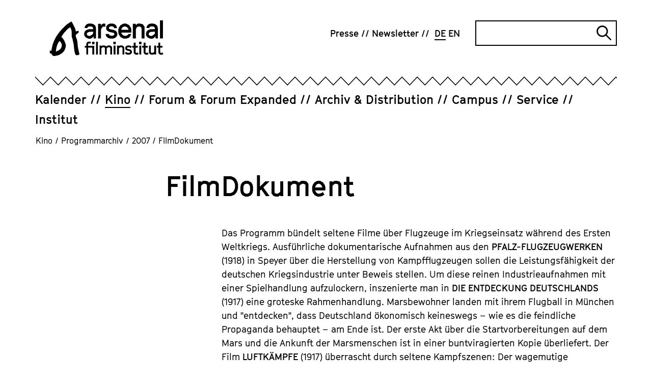

--- FILE ---
content_type: text/html; charset=utf-8
request_url: https://www.arsenal-berlin.de/kino/programmarchiv/2007/filmreihe/filmdokument-8/
body_size: 8314
content:
<!DOCTYPE html>
<html dir="ltr" lang="de-DE">
<head>

<meta charset="utf-8">
<!-- 
	TYPO3-Realisation: 3pc GmbH Neue Kommunikation, Berlin

	This website is powered by TYPO3 - inspiring people to share!
	TYPO3 is a free open source Content Management Framework initially created by Kasper Skaarhoj and licensed under GNU/GPL.
	TYPO3 is copyright 1998-2026 of Kasper Skaarhoj. Extensions are copyright of their respective owners.
	Information and contribution at https://typo3.org/
-->



<title>FilmDokument - Arsenal</title>
<meta name="generator" content="TYPO3 CMS" />
<meta name="description" content="Das Programm bündelt seltene Filme über Flugzeuge im Kriegseinsatz während des Ersten Weltkriegs. Ausführliche dokumentarische Aufnahmen aus den" />
<meta name="robots" content="index, follow" />
<meta name="viewport" content="width=device-width, initial-scale=1" />
<meta property="og:description" content="Das Programm bündelt seltene Filme über Flugzeuge im Kriegseinsatz während des Ersten Weltkriegs. Ausführliche dokumentarische Aufnahmen aus den" />
<meta property="og:title" content="FilmDokument" />
<meta property="og:type" content="article" />
<meta property="og:url" content="https://www.arsenal-berlin.de/kino/programmarchiv/2007/filmreihe/filmdokument-8/" />
<meta property="og:locale" content="de_DE" />
<meta property="og:site_name" content="Arsenal Filminstitut e.V." />
<meta property="og:image" content="https://www.arsenal-berlin.de/typo3temp/assets/_processed_/c/7/csm_arsenal-socialmedia-1620565952_77ade1f490.jpg" />
<meta name="twitter:description" content="Das Programm bündelt seltene Filme über Flugzeuge im Kriegseinsatz während des Ersten Weltkriegs. Ausführliche dokumentarische Aufnahmen aus den" />
<meta name="twitter:title" content="FilmDokument" />
<meta name="twitter:card" content="summary_large_image" />
<meta name="twitter:site" content="@kinoarsenal" />
<meta name="twitter:image" content="https://www.arsenal-berlin.de/typo3temp/assets/_processed_/c/7/csm_arsenal-socialmedia-1620565952_24724e2de3.jpg" />


<link rel="stylesheet" type="text/css" href="/typo3temp/assets/compressed/merged-0441506f59a2ae5afeaef663b66f5600-0b40e932a312514708331122d37a4d37.css?1768812003" media="all">






<link rel="icon" href="/typo3conf/ext/dreipc_arsenal/Resources/Public/Frontend/Build/assets/icons/favicons/icon-32x32.png" sizes="32x32"><link rel="icon" href="/typo3conf/ext/dreipc_arsenal/Resources/Public/Frontend/Build/assets/icons/favicons/icon-57x57.png" sizes="57x57"><link rel="icon" href="/typo3conf/ext/dreipc_arsenal/Resources/Public/Frontend/Build/assets/icons/favicons/icon-76x76.png" sizes="76x76"><link rel="icon" href="/typo3conf/ext/dreipc_arsenal/Resources/Public/Frontend/Build/assets/icons/favicons/icon-96x96.png" sizes="96x96"><link rel="icon" href="/typo3conf/ext/dreipc_arsenal/Resources/Public/Frontend/Build/assets/icons/favicons/icon-128x128.png" sizes="128x128"><link rel="icon" href="/typo3conf/ext/dreipc_arsenal/Resources/Public/Frontend/Build/assets/icons/favicons/icon-192x192.png" sizes="192x192"><link rel="icon" href="/typo3conf/ext/dreipc_arsenal/Resources/Public/Frontend/Build/assets/icons/favicons/icon-228x228.png" sizes="228x228"><link rel="shortcut icon" sizes="196x196" href="/typo3conf/ext/dreipc_arsenal/Resources/Public/Frontend/Build/assets/icons/favicons/icon-196x196.png"><link rel="apple-touch-icon" href="/typo3conf/ext/dreipc_arsenal/Resources/Public/Frontend/Build/assets/icons/apple-touch-icon/icon-120x120.png" sizes="120x120"><link rel="apple-touch-icon" href="/typo3conf/ext/dreipc_arsenal/Resources/Public/Frontend/Build/assets/icons/apple-touch-icon/icon-152x152.png" sizes="152x152"><link rel="apple-touch-icon" href="/typo3conf/ext/dreipc_arsenal/Resources/Public/Frontend/Build/assets/icons/apple-touch-icon/icon-180x180.png" sizes="180x180"><meta name="msapplication-TileColor" content="#FFFFFF"><meta name="msapplication-TileImage" content="/typo3conf/ext/dreipc_arsenal/Resources/Public/Frontend/Build/assets/icons/msapplication/icon-144x144.png"><meta name="msapplication-config" content="/browserconfig.xml" /><link rel="manifest" href="/manifest.json" />
<link rel="canonical" href="https://www.arsenal-berlin.de/kino/programmarchiv/2007/filmreihe/filmdokument-8/"/>
</head>
<body>

<div class="skip-navigation"><a href="#main-content" class="skip-navigation-link">
            Direkt zum Seiteninhalt springen
        </a></div><header class="navigation"><div class="navigation__inner"><div class="navigation__topbar"><div class="navigation__logo" itemscope="" itemtype="http://schema.org/Organization"><a href="/" itemprop="url"><svg xmlns="http://www.w3.org/2000/svg" viewBox="0 0 801.7 252" aria-hidden="true" role="img" class="logo-arsenal"><defs /><path d="M341.4 127.5V24.2h21v12.9l5.6-8.9 10.5-5.6h7l6.9 1.6v21.4l-8.8-2.1-8 2.1-7.1 6.4s-4 7.9-6 11.9v63.7h-21z" class="st0" fill="currentColor"/><path transform="translate(-38.4 -29.8)" class="st0" fill="currentColor" d="m455.7 125.9 1.9 5.9 4.3 3.4 9.9 3.1h9.9l6.4-1.9 4-2.8 2.5-3.5v-5.7l-2.5-4.1-4.3-3-26.5-5.5-14.9-7-9.3-11.8V74.6l7.3-11.6 9.6-7.2 12.4-3.4H483l13.7 4.1 8.9 7L512 74l1.5 10.5-20.1-.1-1.3-4.8-4.5-4.5-6.4-2.7h-11.3l-7.1 2-3.7 2.3-1.8 3.2v6.6l2.8 3.6 5.3 2.1 27.4 5.7 14.6 7.7 8 12.9v17.7l-7.6 11.5-10 7.3-13.8 3.9h-15.7l-16.3-4.1-9.4-7.7-5.4-6.4-2.7-7.1-.6-7.7z"/><path d="m522.1 129.1-20-9.8-13.1-17.6-4.1-14.3V64.8l4.1-14.7 13.1-17.6 20-9.8h17.6l20 9.8 12.9 17.6 4.1 13.5-.6 22.9h-70.4l1.7 6.5 8.5 10.4 10.2 5.5h11.8l11.8-3.7 6.6-8.7h19.2l-6 15.4-10.8 11.4-18.7 5.8h-18ZM506 67h49.9l-.7-8.1-8.6-10-10-5.5h-11.2l-9.6 5.1-8.4 10.2z" class="st0" fill="currentColor"/><path d="M587.3 127.5V24.2h21v12.3c2-2.7 4-5.5 6-8.2 2.5-1.9 5-3.8 7.5-5.6h17.6l18.2 4.9L670 44.3v83.3h-21v-70c-1-2.8-1.9-5.7-2.9-8.5-2.8-1.8-5.6-3.6-8.4-5.3-4.2 0-8.4-.2-12.6-.3-3.4 2-6.8 3.9-10.2 5.9-2.2 4.8-4.4 9.6-6.6 14.3v63.9h-21z" class="st0" fill="currentColor"/><path class="st0" fill="currentColor" d="M779.1 0h21v127.6h-21z"/><path d="M327.2 127.5V54.2l-5.5-17.9-14.3-10.4-14.3-3.3h-17.7l-12.5 3.9-7.3 6.3-6.6 9.9-2.8 11.4H266c0 .1 3.9-7.9 3.9-7.9l7.9-3.3h14.3l9.1 3.7 5.1 6.9v8.2h-12.9c0-.1-17.7 1-17.7 1l-15.3 4.5c-4.1 3.3-8.2 6.6-12.2 10-1.8 5.3-3.6 10.7-5.4 16 .8 6.6 2.4 16.1 2.4 16.1l11.6 13s11.1 4.7 16.9 7.1c5.3 0 10.6-.1 15.9-.2 3.7-1.9 7.3-3.8 11-5.7 2.4-3.3 7.2-8.4 9.6-11.7 0 4.6 0 11.1-.1 15.7h17.3zm-20.9-32.9s-10.2 7.4-13.5 11c-3.7 1.7-7.4 3.5-11.1 5.2-4.6-1.2-13.3-3.5-13.3-3.5l-5.8-7.2v-7.4c-.1 0 5.7-7.9 5.7-7.9l11.6-3.4 14.9-1.1 11.4.2.2 13.8z" class="st0" fill="currentColor"/><path d="M764.1 127.5V54.2l-5.5-17.9-14.3-10.4-14.3-3.3h-17.7l-12.5 3.9-7.3 6.3-6.6 9.9-2.8 11.4h19.8c0 .1 3.9-7.9 3.9-7.9l7.9-3.3H729l9.1 3.7 5.1 6.9v8.2h-12.9c0-.1-17.7 1-17.7 1l-15.3 4.5c-4.1 3.3-8.2 6.6-12.2 10-1.8 5.3-3.6 10.7-5.4 16 .8 6.6 2.4 16.1 2.4 16.1l11.6 13s11.1 4.7 16.9 7.1c5.3 0 10.6-.1 15.9-.2 3.7-1.9 7.3-3.8 11-5.7 2.4-3.3 7.2-8.4 9.6-11.7 0 4.6 0 11.1-.1 15.7h17.3zm-20.9-32.9s-10.2 7.4-13.5 11c-3.7 1.7-7.4 3.5-11.1 5.2-4.6-1.2-13.3-3.5-13.3-3.5l-5.8-7.2v-7.4c-.1 0 5.7-7.9 5.7-7.9l11.6-3.4 14.9-1.1 11.4.2.2 13.8z" class="st0" fill="currentColor"/><path d="M258.7 241.6v-49.1h-10.8v-12.8h10.8v-16.4l7-10.3 10.5-3.1h4.9l9.6 1.9-3.4 12.8-7.7-1.9h-2.5l-3.4 1.2-2.2 3.1v12.8h42.7v61.8h-12.9v-49.1h-29.8v49.1h-12.9zm40.6-73.2V151h17v17.4z" class="st0" fill="currentColor"/><path d="M327.3 241.6v-90.7h12.9v90.7z" class="st0" fill="currentColor"/><path d="M351.9 241.6v-63.4h12.9v3.8l8.3-4.8H384l11.2 3 3.6 5.1 4.1-3.4 8.2-4.7H422l11.2 3 7.6 10.2v51.1h-12.9v-46.4l-2.3-3.2-6-1.9h-6.5l-7.5 4.9-2.9 4.1v42.6h-12.9v-46.4l-2.3-3.2-6-1.9H375l-7.5 4.9-2.9 4.1v42.6h-12.9z" class="st0" fill="currentColor"/><path d="M449.5 168.4V151h16.8v17.4zm2.1 73.2v-63.4h12.9v63.4z" class="st0" fill="currentColor"/><path d="M475.9 241.6v-63.4h12.9v3.8l8.3-4.8h10.8l11.2 3 7.6 10.2v51.1h-12.9v-46.4l-2.3-3.2-6-1.9h-6.4l-7.5 4.9-2.9 4.1v42.6h-12.9z" class="st0" fill="currentColor"/><path d="m550.8 242.6-10-2.5-5.8-4.7-3.8-4.3 9-8.7 3.1 3.6 2.6 2 7 1.9h7l4-1.2 2.4-1.7 1.6-2.2v-3.5l-1.6-2.5-2.6-1.8-16.2-3.4-8.1-4.3-5.3-7.2v-11.3l4.1-7.1 5.9-4.5 7.2-2h10.6l9.5 2.5 8.5 5.8-7.1 10.6-6.5-4.5-5.8-1.8h-7.1l-4.3 1.2-1.2 1.1-1.1 1.9v4.1l1.7 2.2 2.5 1.3 17.6 3.5 7.1 4.7 4.9 7.9v10.8l-4.7 7.1-6.1 4.5-8.4 2.4h-10.6z" class="st0" fill="currentColor"/><path d="m609.5 242.6-8.9-3.4-6.9-9.7v-36.9h-10.8v-12.8h10.8v-22.1h12.9v22.1h15.8v12.8h-15.8v33l2.2 2.9 3.2 1.4h2.5l9.7-2.5 3.2 12.5-12.3 2.8h-5.8z" class="st0" fill="currentColor"/><path d="M631.3 168.4V151h16.8v17.4zm2 73.2v-63.4h12.9v63.4z" class="st0" fill="currentColor"/><path d="m679.8 242.6-8.9-3.4-6.9-9.7v-36.9h-10.8v-12.8H664v-22.1h12.9v22.1h15.8v12.8h-15.8v33l2.2 2.9 3.2 1.4h2.5l9.7-2.5 3.2 12.5-12.3 2.8h-5.8z" class="st0" fill="currentColor"/><path d="m720.5 242.6-11.4-3-8.1-10.5v-50.9h12.9v46.4l2.8 3.7 5.8 1.6h5.5l7.5-5.1 3-4v-42.7h12.9v63.4h-12.8v-3.8l-8.4 4.8h-9.6z" class="st0" fill="currentColor"/><path d="m783.8 242.6-8.9-3.4-6.9-9.7v-36.9h-10.8v-12.8H768v-22.1h12.9v22.1h15.8v12.8h-15.8v33l2.2 2.9 3.2 1.4h2.5l9.7-2.5 3.2 12.5-12.3 2.8h-5.8z" class="st0" fill="currentColor"/><path d="M43.7 221.1v-1c.9-14.8 3-26.7 6.6-37.5.2-.4.3-.9.5-1.3.4-1 .8-2.1 1.1-3.3 1.6-7.6 5.5-14.3 9.5-21.3.9-1.5 1.7-3 2.6-4.5 1.2-2.2 2.9-4.2 5.3-6.1.3.1.5.3.6.4 8.4 8.1 13.8 15.1 15 24.7.9 7.3 0 13.9-2.9 20.1-3.2 7-6.9 11.9-11.5 15.5-.4.3-.8.6-1.2 1-.7.5-1.3 1.1-1.8 1.3l-1.4.8c-7 3.7-14.2 7.4-21.4 11-.4.2-.7.3-1 .4m165.4 17.8c0-.5 0-.9-.1-1.3 0-1.1-.2-2-.3-2.9-1.2-6-2.4-11.9-3.7-17.9-.3-1.6-.7-3.1-1-4.7l-.8-3.6c-.5-2.3-1-4.5-1.5-6.8-1.1-5-2.3-10.1-3-15.2-.7-4.7-1-9.6-1.4-14.3-.3-3.7-.6-7.5-1-11.3v-.5c-1.4-11.7-2.8-23.8-8-35.2-1.8-3.8-3.3-8.1-4.5-12.8q-2.25-8.7 3.9-14.1 3.75-3.3 9.6-6.3c6.5-3.4 8.8-9.3 6.2-16l-1.2-3.1-3.2.9c-1.3.3-2.6.7-3.9 1.1-3 .8-5.8 1.6-8.7 2.3-1.1.3-1.7.3-2 .3-.1-.2-.4-.8-.7-1.9-.2-.7-.3-1.3-.4-2l-.2-1.1c-2-9.8-4.5-17.7-8-24.6l-4.8-9.6c-2.9-5.9-5.9-11.9-9-17.9-1.3-2.4-2.8-4.6-4.3-6.8-.6-.9-1.3-1.9-1.9-2.8l-1.7-2.6-2.9 1.2c-.4.2-.8.3-1.1.4-.8.3-1.6.6-2.4 1.1l-4.8 3.2c-6.2 4.1-12.6 8.3-18.9 12.6-8.3 5.7-15.3 12.9-22 19.8-1.8 1.9-3.6 3.8-5.5 5.6-11.8 11.8-24.1 24.7-34 39.4-1.9 2.8-4 5.6-6 8.3-3.2 4.4-6.6 8.9-9.5 13.7-5.4 9.1-10.1 18.8-14.4 27.9-1.7 3.5-3 7.1-4.3 10.6-1.2 3.3-2.4 6.5-3.8 9.6-3 6.6-4.5 13.5-6 20.2-.6 2.7-1.2 5.5-1.9 8.2-1.2 4.8-2.1 9.6-3 14.4-.5 2.7-1 5.4-1.5 8-.1.7-.4 1.5-.7 2.3L0 213.3v19l4.5 1c.9.2 1.7.4 2.5.5 4.1 1 6.1 2.6 7 5.6.6 2 1.9 4 3.8 6.2 3.7 4.2 8.6 6.4 14.1 6.4s3.1-.2 4.7-.5l5.4-1.2c3.6-.8 7-1.6 10.4-2 5.1-.6 9.9-2.2 14.7-4.9l3.6-2c2-1.2 4-2.3 6.1-3.4 14.1-7.8 23.8-17.9 29.7-31 3.2-7.1 5.4-15 7-24.8 1-6.4-.5-12.3-2.4-17.8-5.2-15.4-11.9-33-27.1-45.3 0-.2-.1-.4-.2-.6-.3-.7-.6-1.8-.6-2.2 0-1.2.6-2.5 1.4-3.7 2-3.3 4.3-6.5 6.5-9.7l3.7-5.4c1.4-2.1 2.7-4 4.1-5.9 3-3.8 6-7.4 8.9-10.7 1.2-1.4 2.6-2.7 3.9-4 2-2 4.2-4.1 6-6.5 6.6-8.4 15.2-14.2 24.4-20.4l2.3-1.6c.4.5.8 1 1 1.5 8 14.7 11.3 30.1 9.9 45.9-.9 9.7-.3 17 1.7 23.9.8 2.7 1.6 5.4 2.4 8 .8 2.5 1.6 5.1 2.3 7.6.3 1 .5 2 .7 3.1v.5c.3 1.2.5 2.4.7 3.6.4 2.7.8 5.4 1.7 8.1 3.9 12.9 5.4 26.2 6.3 38.6 1.1 14.1 3.1 27 6.1 39.6.8 3.2 2 6.3 3.2 9.2l.9 2.1c1.7 4.2 5.5 6.5 10.2 6.1 3.9-.4 7.8-1 11.3-1.7 1.5-.3 2.6-1.1 3.4-1.7.2-.2.4-.3.7-.4l2.1-1.2-.2-2.4z" class="st0" fill="currentColor"/></svg><span class="sr-only">Arsenal Filminstitut e.V.</span></a></div><button class="burger-menu" id="navigation-button" aria-expanded="false" aria-controls="navigation"><span class="burger-menu__line line-1"></span><span class="burger-menu__line line-2"></span><span class="sr-only">Navigation öffnen</span></button></div><div class="navigation__zickzack"><!--?xml version="1.0" encoding="UTF-8"?--><svg class="zickzack" width="100%" height="21" version="1.1" xmlns="http://www.w3.org/2000/svg" xmlns:xlink="http://www.w3.org/1999/xlink" style="enable-background:new 0 0 60 17;" xml:space="preserve"><style type="text/css">.zickzack-top{fill:#FFFFFF;}</style><pattern id="zickzackPattern" x="0" y="0" width="30" height="21" patternUnits="userSpaceOnUse"><polyline class="zickzack-top" points="0,0 15.3,15.8 30.3,0 45.3,15.8 60.6,0 "/><polygon points="45.3,15.8 30.3,-0.1 15.3,15.8 0,0 0,2.3 15.3,18.1 30.3,2.1 45.3,18.1 60.6,2.3 60.6,0 "/></pattern><rect x="0" y="0" width="100%" height="21" fill="url(#zickzackPattern)"></rect></svg></div><div class="navigation__outer" id="navigation" aria-labelledby="navigation-button" aria-hidden="false"><nav class="navigation__meta" itemscope="" itemtype="http://schema.org/SiteNavigationElement" aria-label="meta"><ul class="navigation__meta-list" itemscope="" itemtype="http://schema.org/Language"><li><a href="/presse/" class="link"><span>Presse</span></a></li><li><a href="/newsletter/" class="link"><span>Newsletter</span></a></li><li itemprop="availableLanguage"><span class="navigation__language-switch link--active link"><abbr title="Kinoarchiv Detail" itemprop="name">
        DE
    </abbr></span></li><li itemprop="availableLanguage"><a href="/en/cinema/programm-archive/2007/film-series/filmdokument-8/" class="navigation__language-switch link"><abbr title="Cinema Archive Detail" itemprop="name">
        EN
    </abbr></a></li></ul><div class="searchform"><form data-suggest="https://www.arsenal-berlin.de/api/v1/search/global/suggest.json" method="get" class="searchform__form" action="/suche/" data-suggest-header="Top Results" accept-charset="utf-8"><label for="searchform__input" class="sr-only">
                Suche
            </label><input
                type="text"
                id="searchform__input"
                class="searchform__input"
                name="tx_solr[q]"
                value=""
            /><button type="submit" class="searchform__submit"><i class="searchform__icon" aria-hidden="true"></i><span class="sr-only">
                    Suche abschicken
                </span></button></form></div></nav><div class="navigation__main"><nav class="navigation__main-nav" itemscope="" itemtype="http://schema.org/SiteNavigationElement" aria-label="main"><ul class="navigation__main-list"><li class="navigation__main-item"><div class="navigation__main-wrapper"><a href="/kalender/" class="navigation__main-link"><span class="navigation__main-title link ">Kalender</span></a></div></li><li class="navigation__main-item is-active"><div class="navigation__main-wrapper"><a href="/kino/" class="navigation__main-link"><span class="navigation__main-title link--active link ">Kino</span></a><button class="navigation__main-button" id="main-link-2" aria-expanded="false" aria-controls="sublist-2"><span class="navigation__main-icon icon-cross" aria-hidden="true"></span><span class="sr-only">Unternavigation öffnen</span></button></div><div id="sublist-2" class="navigation__main-sublist" aria-hidden="true" aria-labelledby="main-link-2"><ul class="navigation__main-sublist-list navigation__main-panel"><li class="navigation__main-sublist-item"><a href="/kino/arsenal-3/" class="link" itemprop="url"><span>Arsenal 3</span></a></li><li class="navigation__main-sublist-item"><a href="/kino/programmarchiv/2025/kinoarchiv-detail/" class="link--active link" itemprop="url"><span>Programmarchiv</span></a></li></ul></div></li><li class="navigation__main-item"><div class="navigation__main-wrapper"><a href="/forum-forum-expanded/" class="navigation__main-link"><span class="navigation__main-title link ">Forum &amp; Forum Expanded</span></a><button class="navigation__main-button" id="main-link-3" aria-expanded="false" aria-controls="sublist-3"><span class="navigation__main-icon icon-cross" aria-hidden="true"></span><span class="sr-only">Unternavigation öffnen</span></button></div><div id="sublist-3" class="navigation__main-sublist" aria-hidden="true" aria-labelledby="main-link-3"><ul class="navigation__main-sublist-list navigation__main-panel"><li class="navigation__main-sublist-item"><a href="/forum-forum-expanded/programm-forum/" class="link" itemprop="url"><span>Programm Forum</span></a></li><li class="navigation__main-sublist-item"><a href="/forum-forum-expanded/programm-forum-expanded/" class="link" itemprop="url"><span>Programm Forum Expanded</span></a></li><li class="navigation__main-sublist-item"><a href="/forum-forum-expanded/forum-friends/" class="link" itemprop="url"><span>Forum &amp; Friends</span></a></li><li class="navigation__main-sublist-item"><a href="/forum-forum-expanded/supplement/" class="link" itemprop="url"><span>Supplément</span></a></li><li class="navigation__main-sublist-item"><a href="/forum-forum-expanded/archiv/" class="link" itemprop="url"><span>Archiv</span></a></li><li class="navigation__main-sublist-item"><a href="/forum-forum-expanded/info/" class="link" itemprop="url"><span>Info</span></a></li></ul></div></li><li class="navigation__main-item"><div class="navigation__main-wrapper"><a href="/archiv-distribution/" class="navigation__main-link"><span class="navigation__main-title link ">Archiv &amp; Distribution</span></a><button class="navigation__main-button" id="main-link-4" aria-expanded="false" aria-controls="sublist-4"><span class="navigation__main-icon icon-cross" aria-hidden="true"></span><span class="sr-only">Unternavigation öffnen</span></button></div><div id="sublist-4" class="navigation__main-sublist" aria-hidden="true" aria-labelledby="main-link-4"><ul class="navigation__main-sublist-list navigation__main-panel"><li class="navigation__main-sublist-item"><a href="/archiv-distribution/archivprojekte/" class="link" itemprop="url"><span>Archivprojekte</span></a></li><li class="navigation__main-sublist-item"><a href="/archiv-distribution/kinostarts-und-programme/" class="link" itemprop="url"><span>Kinostarts</span></a></li><li class="navigation__main-sublist-item"><a href="/archiv-distribution/sichtungsbereich/anmeldung/" class="link" itemprop="url"><span>Sichtungsbereich</span></a></li><li class="navigation__main-sublist-item"><a href="/archiv-distribution/liste-digitaler-restaurierungen/" class="link" itemprop="url"><span>Digitalisierungen und digitale Restaurierungen</span></a></li><li class="navigation__main-sublist-item"><a href="/archiv-distribution/informationen-und-verleihbedingungen/" class="link" itemprop="url"><span>Informationen und Verleihbedingungen</span></a></li></ul></div></li><li class="navigation__main-item"><div class="navigation__main-wrapper"><a href="/campus/" class="navigation__main-link"><span class="navigation__main-title link ">Campus</span></a><button class="navigation__main-button" id="main-link-5" aria-expanded="false" aria-controls="sublist-5"><span class="navigation__main-icon icon-cross" aria-hidden="true"></span><span class="sr-only">Unternavigation öffnen</span></button></div><div id="sublist-5" class="navigation__main-sublist" aria-hidden="true" aria-labelledby="main-link-5"><ul class="navigation__main-sublist-list navigation__main-panel"><li class="navigation__main-sublist-item"><a href="/campus/angebote-fuer-kinder-jugendliche-kitas-schulen/" class="link" itemprop="url"><span>Angebote für Kinder &amp; Jugendliche, Kitas &amp; Schulen</span></a></li><li class="navigation__main-sublist-item"><a href="/campus/summer-school/" class="link" itemprop="url"><span>Summer School</span></a></li><li class="navigation__main-sublist-item"><a href="/campus/analog-workshop/" class="link" itemprop="url"><span>Analog-Workshop</span></a></li><li class="navigation__main-sublist-item"><a href="/campus/seminare-und-konferenzen/" class="link" itemprop="url"><span>Seminare und Konferenzen</span></a></li><li class="navigation__main-sublist-item"><a href="/campus/publikationen/" class="link" itemprop="url"><span>Publikationen</span></a></li></ul></div></li><li class="navigation__main-item"><div class="navigation__main-wrapper"><a href="/service/" class="navigation__main-link"><span class="navigation__main-title link ">Service</span></a><button class="navigation__main-button" id="main-link-6" aria-expanded="false" aria-controls="sublist-6"><span class="navigation__main-icon icon-cross" aria-hidden="true"></span><span class="sr-only">Unternavigation öffnen</span></button></div><div id="sublist-6" class="navigation__main-sublist" aria-hidden="true" aria-labelledby="main-link-6"><ul class="navigation__main-sublist-list navigation__main-panel"><li class="navigation__main-sublist-item"><a href="/service/kopienpflege/" class="link" itemprop="url"><span>Kopienpflege</span></a></li><li class="navigation__main-sublist-item"><a href="/service/sichtungsmoeglichkeiten/" class="link" itemprop="url"><span>Sichtungsmöglichkeiten</span></a></li></ul></div></li><li class="navigation__main-item"><div class="navigation__main-wrapper"><a href="/ueber-uns/" class="navigation__main-link"><span class="navigation__main-title link ">Institut</span></a><button class="navigation__main-button" id="main-link-7" aria-expanded="false" aria-controls="sublist-7"><span class="navigation__main-icon icon-cross" aria-hidden="true"></span><span class="sr-only">Unternavigation öffnen</span></button></div><div id="sublist-7" class="navigation__main-sublist" aria-hidden="true" aria-labelledby="main-link-7"><ul class="navigation__main-sublist-list navigation__main-panel"><li class="navigation__main-sublist-item"><a href="/ueber-uns/" class="link" itemprop="url"><span>Über uns</span></a></li><li class="navigation__main-sublist-item"><a href="/institut/code-of-conduct/" class="link" itemprop="url"><span>Code of Ethics</span></a></li><li class="navigation__main-sublist-item"><a href="/institut/umzug/" class="link" itemprop="url"><span>Umzug</span></a></li><li class="navigation__main-sublist-item"><a href="/institut/mitgliedschaft/" class="link" itemprop="url"><span>Mitgliedschaft</span></a></li><li class="navigation__main-sublist-item"><a href="/institut/team/" class="link" itemprop="url"><span>Team</span></a></li><li class="navigation__main-sublist-item"><a href="/institut/jobs/stellenanzeigen/" class="link" itemprop="url"><span>Jobs</span></a></li><li class="navigation__main-sublist-item"><a href="/institut/kontakt/" class="link" itemprop="url"><span>Kontakt</span></a></li></ul></div></li></ul></nav></div></div></div></header><nav aria-label="Ihre aktuelle Position" itemscope itemtype="http://schema.org/BreadcrumbList" class="breadcrumb"><ol class="breadcrumb__list"><li class="breadcrumb__list-item is-active" itemprop="itemListElement"><a href="/kino/" itemprop="item"><span itemprop="name">Kino</span></a><span class="breadcrumb__span">/</span></li><li class="breadcrumb__list-item is-active" itemprop="itemListElement"><a href="/kino/programmarchiv/2025/kinoarchiv-detail/" itemprop="item"><span itemprop="name">Programmarchiv</span></a><span class="breadcrumb__span">/</span></li><li class="breadcrumb__list-item is-active" itemprop="itemListElement"><a href="/kino/programmarchiv/2007/" itemprop="item"><span itemprop="name">2007</span></a><span class="breadcrumb__span">/</span></li><li class="breadcrumb__list-item is-active" itemprop="itemListElement">FilmDokument</li></ol></nav><!--TYPO3SEARCH_begin--><section class="page-header"><div class="page-header__header"><header><div class="page-header__inner"><h1>FilmDokument</h1></div></header></div></section><section id="c49333" class="grid"><div class="grid-container"><div class="grid-container__aside"></div><div class="grid-container__main"><div class="text"><div class="text__inner"><div class="text__text text__textblock"><p>Das Programm bündelt seltene Filme über Flugzeuge im Kriegseinsatz während des Ersten Weltkriegs. Ausführliche dokumentarische Aufnahmen aus den <strong>PFALZ-FLUGZEUGWERKEN</strong> (1918) in Speyer über die Herstellung von Kampfflugzeugen sollen die Leistungsfähigkeit der deutschen Kriegsindustrie unter Beweis stellen. Um diese reinen Industrieaufnahmen mit einer Spielhandlung aufzulockern, inszenierte man in <strong>DIE ENTDECKUNG DEUTSCHLANDS</strong> (1917) eine groteske Rahmenhandlung. Marsbewohner landen mit ihrem Flugball in München und "entdecken", dass Deutschland ökonomisch keineswegs – wie es die feindliche Propaganda behauptet – am Ende ist. Der erste Akt über die Startvorbereitungen auf dem Mars und die Ankunft der Marsmenschen ist in einer buntviragierten Kopie überliefert. Der Film <strong>LUFTKÄMPFE</strong> (1917) überrascht durch seltene Kampfszenen: Der wagemutige Kameramann war mit einem Kampfflieger zu einem Luftkampf an der Westfront aufgestiegen. In <strong>RENTIER KULICKE'S FLUG ZUR FRONT</strong> (1918) wird ein Stammtischbruder durch einen Flug über die zerstörten französischen Städte sowie über die unzerstörte Berliner Innenstadt von der Notwendigkeit der Kriegsanleihen überzeugt. – Eine Veranstaltung von CineGraph Babelsberg mit dem Bundesarchiv-Filmarchiv. (27.4.)<br><br> Einführung: Jeanpaul Goergen.</p></div></div></div></div></div></section><!--TYPO3SEARCH_end--><footer class="footer" itemtype="http://schema.org/WPFooter" itemscope><div class="footer__content"><div class="footer__top"><header class="footer__header"><h2>Arsenal Filminstitut e.V.</h2></header><ul class="footer__icons"><li class="footer__icon"><button class="footer__icon-button"><i class="footer__icon-icon icon-instagram" aria-hidden="true"></i><span class="sr-only">Zu unserer Instagram Seite</span></button><ul class="footer__icon-list"><li><a href="https://www.instagram.com/berlinaleforum/" target="_blank" class="footer__icon-link link--extern" rel="noreferrer"><span>Forum &amp; Forum Expanded Instagram</span></a></li><li><a href="https://www.instagram.com/arsenalberlin/" target="_blank" class="footer__icon-link link--extern" rel="noreferrer"><span>Kino Arsenal Instagram</span></a></li></ul></li><li class="footer__icon"><button class="footer__icon-button"><i class="footer__icon-icon icon-facebook" aria-hidden="true"></i><span class="sr-only">Zu unserer Instagram Seite</span></button><ul class="footer__icon-list"><li><a href="https://www.facebook.com/arsenal.kino/" target="_blank" class="footer__icon-link link--extern" rel="noreferrer"><span>Arsenal facebook</span></a></li><li><a href="https://www.facebook.com/BerlinaleForum" target="_blank" class="footer__icon-link link--extern" rel="noreferrer"><span>Forum &amp; Forum Expanded facebook</span></a></li></ul></li><li class="footer__icon"><button class="footer__icon-button"><i class="footer__icon-icon icon-youtube" aria-hidden="true"></i><span class="sr-only">Zu unserer Instagram Seite</span></button><ul class="footer__icon-list"><li><a href="https://www.youtube.com/channel/UC42FHy5wsH0KVZ51lkBzwWQ" target="_blank" class="footer__icon-link link--extern" rel="noreferrer"><span>Arsenal YouTube</span></a></li></ul></li></ul></div><div class="footer__center"><div class="footer__left"><div class="footer__left-content"><div class="footer__inner-content"><p><strong>Postadresse</strong><br> Plantagenstr. 31<br> 13347 Berlin</p></div><div class="footer__inner-content"><p><strong>Büros</strong><br> Gerichtstraße 53<br> 13347 Berlin<br><br><strong>Archiv</strong><br> silent green Kulturquartier<br> Gerichtstraße 35<br> 13347 Berlin</p></div></div></div><div class="footer__right"><nav class="footer__menu" aria-label="Footer"><ul class="footer__menu-items"><li class="footer__menu-item"><a href="/datenschutz/" class="footer__menu-link link">
                            Datenschutz
                        </a></li><li class="footer__menu-item"><a href="/impressum/" class="footer__menu-link link">
                            Impressum
                        </a></li><li class="footer__menu-item"><a href="/institut/kontakt/" class="footer__menu-link link">
                            Kontakt
                        </a></li></ul></nav></div></div><div class="footer__bottom"><small itemprop="copyrightHolder">
                    ©
                    2026
                    Arsenal Filminstitut e.V.
                </small></div></div></footer><section class="logo-list"><div class="logo-list__wrapper"><section id="c681" class="logo-list"><div class="logo-list__wrapper"><div class="logo-list__inner"><div class="logo-list__text"><p>Gefördert durch: </p></div><ul class="logo-list__list"><li class="logo-list__item"><picture ><img  src='/assets/Kino/Logos/Beauftragter-der-Bundesregierung-fu%CC%88r-Kultur-und-Medien-Logo.svg' title='' alt='' height='41' width='131' itemprop='image'></picture></li><li class="logo-list__item"><picture ><img  src='/assets/_processed_/1/9/csm_Lotto_Stiftung_Berlin_Logo-768x279_2ec7bcc9d3.png' title='' alt='' height='54' width='150' itemprop='image'></picture></li></ul></div></div></section></div></section>

<script src="/typo3temp/assets/js/5508b6c4f0.js?1643627627"></script>
<script src="/typo3conf/ext/dreipc_arsenal/Resources/Public/Frontend/Build/bundle.js?1768810903"></script>
<script src="/typo3conf/ext/dreipc_arsenal/Resources/Public/Frontend/Build/assets/jquery-1.11.3.min.js?1768810852"></script>


</body>
</html>